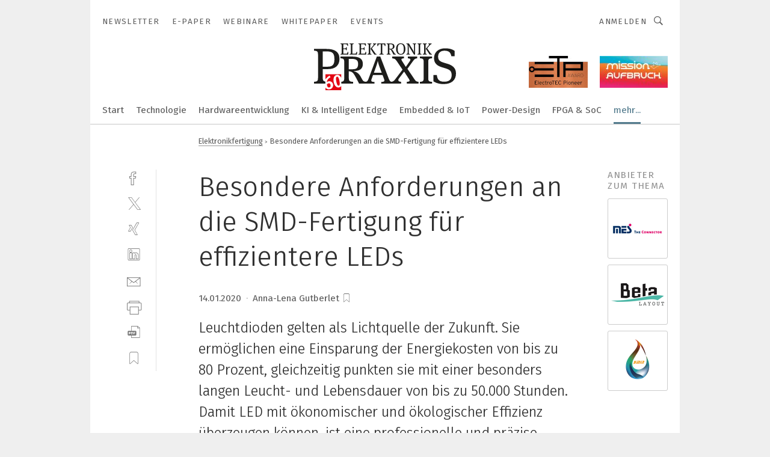

--- FILE ---
content_type: image/svg+xml
request_url: https://cdn2.vogel.de/applications/1/img/logo_mini.svg
body_size: 554
content:
<?xml version="1.0" encoding="utf-8"?>
<!-- Generator: Adobe Illustrator 23.0.1, SVG Export Plug-In . SVG Version: 6.00 Build 0)  -->
<svg version="1.1" id="Ebene_1" xmlns="http://www.w3.org/2000/svg" xmlns:xlink="http://www.w3.org/1999/xlink" x="0px" y="0px"
	 viewBox="0 0 72 72" style="enable-background:new 0 0 72 72;" xml:space="preserve">
<style type="text/css">
	.st0{fill:#1D1D1B;}
	.st1{fill:#E30613;}
</style>
<path class="st0" d="M0.3,51.59H26v-8.63h-2.3c-0.38,4.79-1.34,6.14-5.37,6.14H9.51V33.94h4.99c3.26,0,4.22,0.96,4.41,3.64h2.11
	v-9.78H18.9c-0.19,3.07-1.34,3.64-4.41,3.64H9.7V18.03h8.63c3.07,0,3.84,1.34,4.99,5.18h2.11l-0.58-7.86H0.3v1.92
	c3.45,0.19,4.22,0.96,4.22,4.03v24.36c0,3.07-0.77,3.84-4.22,4.03V51.59L0.3,51.59z"/>
<g>
	<path class="st0" d="M68.83,17.28C68.83,7.57,63.51,0,46.33,0H24.24v3.07c5.83,0.2,6.95,1.64,6.95,6.65v40.81
		c0,5.01-1.12,6.44-6.95,6.65v3.07h22.91v-3.07c-6.24-0.2-7.67-1.74-7.67-6.85V35.08h9C61.77,35.08,68.83,28.53,68.83,17.28
		 M59.93,18.2c0,9-3.27,12.68-11.97,12.68h-8.39V4.3h6.85C57.27,4.3,59.93,7.98,59.93,18.2"/>
	<polygon class="st1" points="44.18,72 72,72 72,44.18 44.18,44.18 	"/>
</g>
</svg>
